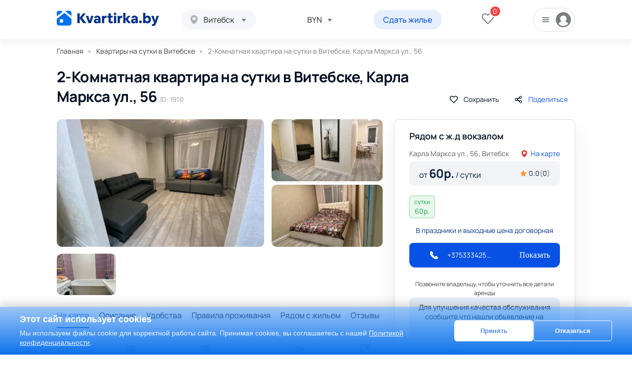

--- FILE ---
content_type: text/html; charset=utf-8
request_url: https://kvartirka.by/vitebsk/kvartiry/posutochno/id1910
body_size: 15778
content:
<!DOCTYPE html>
<html lang="ru">
<head itemscope itemtype="http://schema.org/WPHeader">
    <meta charset="UTF-8">
		<link rel="preconnect" href="https://fonts.googleapis.com/">
  	<link rel="dns-prefetch" href="https://fonts.googleapis.com/">
		<link rel="preconnect" href="https://code.jquery.com/">
  	<link rel="dns-prefetch" href="https://code.jquery.com/">

    <link type="image/x-icon" href="/favicon.ico" rel="shortcut icon">
    <link type="Image/x-icon" href="/favicon.ico" rel="icon">
				

	<title itemprop="headline">2-Комнатная квартира на сутки в  Витебске,  Карла Маркса ул., 56 — 1910 - Kvartirka.by</title>
		<meta itemprop="description" name="description" content="Сдается 2-комнатная квартира на сутки в  Витебске,  Железнодорожный район, Карла Маркса ул., 56,  — 1910 Без посредников. Проверенный хозяин. Реальные фото и отзывы.">
		<meta name="viewport" content="width=device-width, initial-scale=1">
    <link rel="preconnect" href="https://fonts.gstatic.com">
						<link rel="stylesheet" href="/template/css/googleF.css?v1.1">
		<link rel="stylesheet" href="/template/css/main.min.css?v1.1">
    <link rel="stylesheet" href="/template/css/mobile.min.css?v1.1">
	<meta property="og:title" content="2-Комнатная квартира на сутки в  Витебске,  Карла Маркса ул., 56 — 1910 - Kvartirka.by" />
    <meta property="og:type" content="website" />
    <meta property="og:url" content="" />
    <meta property="og:image" content="/favicon.ico" />
    <meta property="og:site_name" content="Kvartirka">
	    <meta property="og:description" content="Сдается 2-комнатная квартира на сутки в  Витебске,  Железнодорожный район, Карла Маркса ул., 56,  — 1910 Без посредников. Проверенный хозяин. Реальные фото и отзывы." />
	
		<link rel="stylesheet" href="/template/css/flat.css">
		<link rel="stylesheet" href="/template/css/catalog.css">
	
	<script>var lang = 'ru', catalog_page = 0;</script>
	

	<link  rel="stylesheet" href="//code.jquery.com/ui/1.12.1/themes/base/jquery-ui.css">
	<link  rel="stylesheet" href="/template/css/swiper-bundle.min.css">
	<link  rel="stylesheet" href="/template/js/fancybox/jquery.fancybox.min.css">
	<link  rel="stylesheet" href="/template/js/slick/slick.css">
	<link  rel="stylesheet" href="/template/js/slick/slick-theme.css">
	<link  rel="stylesheet" href="/template/js/select2/css/select2.min.css">

	<script type="text/javascript" src="/template/js/jquery3.1.min.js"></script>
	<script type="text/javascript" src="/template/js/jquery-ui.js"></script>
	<script src="/template/js/select2/js/select2.full.min.js"></script>

	<script type="text/javascript" src="/template/js/jquery.ui.touch-punch.min.js"></script>


</head>
<body>
	
	<div id="overlay" class="overlay">
	    <div class="spinner"></div>
			<span>Загрузка изображений</span>
	</div>
	<div class="black-scr" data-blkscr></div>
    <div class="wrap">
		<header class="header">
            <div class="container">
                <div class="header__wrap">
                    <div class="header__left">
                        <a href="https://kvartirka.by" class="logo">
                            <img src="/template/img/logo.png" alt="Logo">
                        </a>
                        <div class="header__city">
																											<select name="city" data-hcity class="header__select-city citis-js">
																<option value="20">Минск</option>
																<option value="21">Гродно</option>
																<option value="26">Гомель</option>
																<option value="24" selected>Витебск</option>
																<option value="27">Брест</option>
																<option value="23">Могилев</option>
																<option value="29">Барановичи</option>
																<option value="28">Бобруйск</option>
																<option value="30">Борисов</option>
																<option value="38">Жлобин</option>
																<option value="37">Лида</option>
																<option value="33">Мозырь</option>
																<option value="36">Молодечно</option>
																<option value="34">Новополоцк</option>
																<option value="32">Орша</option>
																<option value="31">Пинск</option>
																<option value="25">Полоцк</option>
																<option value="40">Речица</option>
																<option value="39">Светлогорск</option>
																<option value="35">Солигорск</option>
																						</select>
														                        </div>
                    </div>
                    <div class="header__right">
						                        <div class="header__val">
                            <select name="val" data-val="" class="header__select-val">
								                                <option value="1" selected>BYN</option>
                                                                <option value="3">RUB</option>
                                                                <option value="4">USD</option>
                                                            </select>
                        </div>
												<a class="btn header__btn" href="javascript:;" onclick="loginForm(0);">
							Сдать жилье						</a>
												<a href="https://kvartirka.by/wishlist" class="header__like" data-header-like>
                            <svg class="heart"><use xlink:href="/template/img/sprite.svg#fi_heart"></use></svg>
                            <span>0</span>
                        </a>
                        <div class="header__login">
							<div class="header__login-btn">
								<svg class="burger-i"><use xlink:href="/template/img/sprite.svg#burger"></use></svg>
								<svg class="user-i"><use xlink:href="/template/img/sprite.svg#user"></use></svg>
							</div>
                            <div class="header__login-menu" data-headlog>
                                <ul>
                                    <li>
																				<a href="javascript:;" onclick="loginForm(0);">Войти</a>
										                                    </li>
									<li class="large-hidden">
										<div class="btns__mob">
											<div class="mob__item">
												<span>Валюта</span>
												<div data-mobval>
													<select name="val" data-val="" class="header__select-val">
																												<option value="1" selected>BYN</option>
																												<option value="3">RUB</option>
																												<option value="4">USD</option>
																											</select>
												</div>
											</div>
										</div>
									</li>
									                                </ul>
                            </div>
                        </div>
                    </div>
                </div>
            </div>
        </header>
<div class="container">
	<div class="breadcrumbs" itemscope itemtype="http://schema.org/BreadcrumbList">
		<span itemprop="itemListElement" itemscope itemtype="http://schema.org/ListItem">
			<a itemprop="item" class="breadcrumbs__link" href="https://kvartirka.by">
				<span itemprop="name">Главная</span>
				<meta itemprop="position" content="1" />
			</a>
		</span>
		<span class="breadcrumbs__separator">
			<svg xmlns="http://www.w3.org/2000/svg" width="6" height="8" fill="none"  xmlns:v="https://vecta.io/nano"><path d="M4.745 3.01a1 1 0 0 1 0 1.536L1.974 6.855a1 1 0 0 1-1.64-.768V1.468A1 1 0 0 1 1.974.7L4.745 3.01z" fill="#c3c7cb"/></svg>
		</span>
		<span itemprop="itemListElement" itemscope itemtype="http://schema.org/ListItem">
			<a itemprop="item" class="breadcrumbs__link" href="/vitebsk/kvartiry/posutochno">
				<span itemprop="name">Квартиры на сутки в Витебске </span>
				<meta itemprop="position" content="2" />
			</a>
		</span>
		<span class="breadcrumbs__separator">
			<svg xmlns="http://www.w3.org/2000/svg" width="6" height="8" fill="none"  xmlns:v="https://vecta.io/nano"><path d="M4.745 3.01a1 1 0 0 1 0 1.536L1.974 6.855a1 1 0 0 1-1.64-.768V1.468A1 1 0 0 1 1.974.7L4.745 3.01z" fill="#c3c7cb"/></svg>
		</span>
		<span itemprop="itemListElement" itemscope itemtype="http://schema.org/ListItem">
		<span itemprop="item">
			<span class="breadcrumbs__current" itemprop="name">2-Комнатная квартира на сутки в  Витебске,  Карла Маркса ул., 56  </span>
			<meta itemprop="position" content="3" />
		</span>
		</span>
	</div>
</div>
<section class="flat" data-object="1910">
	<div class="container">
		<div class="flat__top">
			<h1 class="title-l">2-Комнатная квартира на сутки в  Витебске,  Карла Маркса ул., 56   <span style="font-size: 14px; color:#c1baba;">ID: 1910</span></h1>
			<div class="flat__btns">
				<div class="flat__btn" data-cardlike="1910" data-active="0">
					<svg xmlns="http://www.w3.org/2000/svg" width="20" height="20" fill="none" xmlns:v="https://vecta.io/nano"><path d="M16.343 4.512c-.367-.374-.802-.67-1.281-.872s-.992-.306-1.511-.306-1.032.104-1.511.306a3.94 3.94 0 0 0-1.281.872L10 5.287l-.761-.775a3.91 3.91 0 0 0-2.791-1.178 3.91 3.91 0 0 0-2.791 1.178C2.916 5.267 2.5 6.29 2.5 7.357s.416 2.09 1.156 2.845l.761.775L10 16.667l5.583-5.69.761-.775a4.03 4.03 0 0 0 .856-1.305 4.09 4.09 0 0 0 0-3.079 4.03 4.03 0 0 0-.856-1.305h0z" stroke="#020e20" stroke-width="1.5" stroke-linejoin="round"/></svg>
					Сохранить				</div>
				<a data-fancybox data-src="#sendlink" href="javascript:;" class="flat__btn">
					<svg xmlns="http://www.w3.org/2000/svg" xmlns:xlink="http://www.w3.org/1999/xlink" width="20" height="20" fill="none" xmlns:v="https://vecta.io/nano"><style><![CDATA[.B{stroke:#020e20}.C{stroke:#020e20}.D{stroke:#020e20}]]></style><g stroke-width="1.5" stroke-linecap="round" stroke-linejoin="round"><use xlink:href="#B" class="B"/><use xlink:href="#B" class="C"/><use xlink:href="#B" class="D"/><use xlink:href="#B" x="8.889" y="-4.444" class="B"/><use xlink:href="#B" x="8.889" y="-4.444" class="C"/><use xlink:href="#B" x="8.889" y="-4.444" class="D"/><use xlink:href="#B" x="8.889" y="4.445" class="B"/><use xlink:href="#B" x="8.889" y="4.445" class="C"/><use xlink:href="#B" x="8.889" y="4.445" class="D"/><path d="M7.533 9.008l4.933-2.467" class="B"/><path d="M7.533 9.008l4.933-2.467" class="C"/><path d="M7.533 9.008l4.933-2.467" class="D"/><path d="M7.533 10.992l4.933 2.467" class="B"/><path d="M7.533 10.992l4.933 2.467" class="C"/><path d="M7.533 10.992l4.933 2.467" class="D"/></g><defs ><path id="B" d="M7.127 8.428c.868.868.868 2.275 0 3.143s-2.275.868-3.143 0-.868-2.275 0-3.143 2.275-.868 3.143 0"/></defs></svg>
					Поделиться				</a>
			</div>
		</div>
		<div class="flat__wrap" data-flatwrap>
			<div class="flat__left" data-flatcont>
				<div class="flat__imgs" data-flatimg>
					<a href="/uploads/cache_webp/images/users/1433/1910/1433_654e0f120b424-0x0-wm.webp" data-fancybox="images" data-gallery class="flat__img flat__first">
						<img src="/uploads/cache_webp/images/users/1433/1910/1433_654e0f120b424-730x482-wm.webp" title="2-Комнатная квартира на сутки в  Витебске,  Карла Маркса ул., 56   изображение 1 - kvartirka.by" alt="2-Комнатная квартира на сутки в  Витебске,  Карла Маркса ул., 56    изображение 1 - kvartirka.by">
					</a>
										<a href="/uploads/cache_webp/images/users/1433/1910/1433_654e0f11be932-0x0-wm.webp" data-fancybox="images" data-gallery class="flat__img flat__second">
						<img src="/uploads/cache_webp/images/users/1433/1910/1433_654e0f11be932-730x482-wm.webp" title="2-Комнатная квартира на сутки в  Витебске,  Карла Маркса ул., 56   изображение 2 - kvartirka.by" alt="2-Комнатная квартира на сутки в  Витебске,  Карла Маркса ул., 56    изображение 2 - kvartirka.by">
					</a>
					<a href="/uploads/cache_webp/images/users/1433/1910/1433_654e0f119c8b6-0x0-wm.webp" data-fancybox="images" data-gallery class="flat__img flat__img flat__third">
						<img src="/uploads/cache_webp/images/users/1433/1910/1433_654e0f119c8b6-730x482-wm.webp" title="2-Комнатная квартира на сутки в  Витебске,  Карла Маркса ул., 56   изображение 3 - kvartirka.by" alt="2-Комнатная квартира на сутки в  Витебске,  Карла Маркса ул., 56   изображение 3 - kvartirka.by">
					</a>
															<a href="/uploads/cache_webp/images/users/1433/1910/1433_654e0f117deb0-0x0-wm.webp" data-fancybox="images" data-gallery class="flat__img flat__4">
                       <img src="/uploads/cache_webp/images/users/1433/1910/1433_654e0f117deb0-730x482-wm.webp" title="2-Комнатная квартира на сутки в  Витебске,  Карла Маркса ул., 56   изображение 4 - kvartirka.by" alt="2-Комнатная квартира на сутки в  Витебске,  Карла Маркса ул., 56    изображение 4 - kvartirka.by">
					                       </a>
									</div>
				<div class="flat__nav-wrap">
					<div class="flat__nav" data-flatnav>
						<ul>
							<li class="active"><a href="#map">На карте</a></li>
							<li><a href="#desc">Описание</a></li>
														<li><a href="#udobstva">Удобства</a></li>
																					<li><a href="#rules">Правила проживания</a></li>
																					<li><a href="#near">Рядом с жильем</a></li>
														<li><a href="#reviews">Отзывы</a></li>
						</ul>
					</div>
				</div>
				<div class="flat__flexwrap">
					<div class="flat__about-wrap">
						<div class="flat__about-item">
							<svg class="flat-iconsabout"><use xlink:href="/template/img/sprite.svg#room"></use></svg>
							<span>2</span>Комнат						</div>
						<div class="flat__about-item">
							<svg class="flat-iconsabout"><use xlink:href="/template/img/sprite.svg#bed"></use></svg>
							<span>3</span>Кроватей						</div>
												<div class="flat__about-item">
							<svg class="flat-iconsabout"><use xlink:href="/template/img/sprite.svg#bedrooms"></use></svg>
							<span>2+2+2</span>Спальных мест						</div>
												<div class="flat__about-item">
							<svg class="flat-iconsabout"><use xlink:href="/template/img/sprite.svg#users"></use></svg>
							<span>6</span>Гостей						</div>
						<div class="flat__about-item">
							<svg class="flat-iconsabout"><use xlink:href="/template/img/sprite.svg#size"></use></svg>
							<span>50 м<sup>2</sup></span>Общая						</div>
																	</div>
					<div class="flat__map" id="map">
						<h3 class="title-m">На карте</h3>
						<p>Карла Маркса ул., 56, Витебск</p>
						<div class="flat__map_map" id="flat-map"></div>
					</div>
				</div>
				<div class="flat__descr flat__sect" id="desc">
					<h3 class="title-m">Описание</h3>
					<div class="text small">
						<p>Квартира с новым ремонтом рядом с ж.д вокзалом . Большая 2-ух спальня кровать 2 на 2 метра . 3 раздельных спальных места 2+2+2 . Документы командировочным.Viber WhatsApp. На выходных дороже</p>
					</div>
					<button class="flat__more" data-flatmore>Читать дальше</button>
				</div>
				<div class="flat__udob flat__sect" id="about-house">
					<h3 class="title-m">Описание дома</h3>
					<div class="flat__udob-wrap" data-about-house>
						<div class="flat__udob-itemwrap">
							<ul>
															<li>Кирпичный дом</li>
																						<li>Есть балкон</li>
																																				<li>Этаж: 2</li>
																						<li>Этажей: 2</li>
														</ul>
						</div>
					</div>
				</div>
								<div class="flat__udob flat__sect" id="udobstva">
					<h3 class="title-m">Удобства</h3>
					<div class="flat__udob-wrap" data-udobstva>
												<div class="flat__udob-itemwrap">
							<div class="flat__udob-itemtitle">На кухне</div>
							<ul>
																								<li>Холодильник</li>
																<li>Газовая плита</li>
																<li>Электрочайник</li>
																<li>Микроволновая печь</li>
																<li>Столовые приборы</li>
																<li>Посуда и принадлежности</li>
																<li>Духовка</li>
																<li>Ортопедическая кровать</li>
															</ul>
						</div>
												<div class="flat__udob-itemwrap">
							<div class="flat__udob-itemtitle">В ванной</div>
							<ul>
																<li>Совмещенный санузел</li>
																								<li>Ванна</li>
																<li>Туалетные принадлежности</li>
															</ul>
						</div>
												<div class="flat__udob-itemwrap">
							<div class="flat__udob-itemtitle">Развлечения и мультимедиа</div>
							<ul>
																								<li>Телевизор</li>
																<li>Кабельное ТВ</li>
																<li>WiFi</li>
															</ul>
						</div>
												<div class="flat__udob-itemwrap">
							<div class="flat__udob-itemtitle">Безопасность</div>
							<ul>
																								<li>Домофон</li>
															</ul>
						</div>
												<div class="flat__udob-itemwrap">
							<div class="flat__udob-itemtitle">Стирка и белье</div>
							<ul>
																								<li>Утюг</li>
																<li>Сменное постельное белье</li>
																<li>Стиральная машина</li>
															</ul>
						</div>
																		<div class="flat__udob-itemwrap">
							<div class="flat__udob-itemtitle">Удобства снаружи</div>
							<ul>
																																								<li>Открытая парковка</li>
																								<li>Видеонаблюдение</li>
																															</ul>
						</div>
											</div>
					<button class="flat__more" data-udobshow>
						Показать все						<svg xmlns="http://www.w3.org/2000/svg" width="10" height="6" fill="none" stroke-width="2" stroke-linecap="round" stroke-linejoin="round">
							<path d="M1.444 1L5 4.556 8.555 1" stroke="#0752e4"/><path d="M1.444 1L5 4.556 8.555 1" stroke="#225ffb"/><path d="M1.444 1L5 4.556 8.555 1" stroke="#0a71eb"/>
						</svg>
					</button>
				</div>
												<div class="flat__rules flat__sect" id="rules">
					<h3 class="title-m">Правила проживания</h3>
					<ul class="flat__rules-wrap">
												<li class="flat__rules-item">
							<svg class="rules-i"><use xlink:href="/template/img/sprite.svg#clock"></use></svg>
							Заезд: 14:00						</li>
																		<li class="flat__rules-item">
							<svg class="rules-i"><use xlink:href="/template/img/sprite.svg#clock"></use></svg>
							Отъезд: 13:00						</li>
																		<li class="flat__rules-item">
							<img class="rules-i" src="">
							Круглосуточное заселение						</li>
												<li class="flat__rules-item">
							<img class="rules-i" src="">
							Отчетные документы						</li>
												<li class="flat__rules-item">
							<img class="rules-i" src="">
							Курение запрещено						</li>
												<li class="flat__rules-item">
							<img class="rules-i" src="">
							Можно с детьми						</li>
											</ul>
				</div>
								<div class="flat__rules flat__sect">
					<h3 class="title-m">Способы оплаты</h3>
					<ul class="flat__rules-wrap">
												<li class="flat__rules-item">
							 <svg class="rules-i"><use xlink:href="/template/img/sprite.svg#nal"></use></svg>
							 Оплата наличными						</li>
																							</ul>
				</div>
												<div class="flat__near flat__sect" id="near">
					<h3 class="title-m">Рядом с жильем</h3>
					<ul class="first_three">
												<li>Автовокзал - 1.81 км</li>
																	<li>Железнодорожный вокзал - 1.6 км</li>
																	<li>Костел Святой Варвары - 1.96 км</li>
																</ul>
					<a class="other_land_but">Показать еще</a>
					<ul class="other_land">
																										</ul>
				</div>
								<div class="flat__review" id="reviews">
					<h3 class="title-m">Отзывы</h3>
					<div class="flat__review-card">
						<div class="flat__review-l">
							<span class="flat__review-rate">0.0</span>
														<div class="stars">
															<div class="rating__star">
									<span style="width:0%;"><svg class="star-i"><use xlink:href="/template/img/sprite.svg#star"></use></svg></span>
								</div>
															<div class="rating__star">
									<span style="width:0%;"><svg class="star-i"><use xlink:href="/template/img/sprite.svg#star"></use></svg></span>
								</div>
															<div class="rating__star">
									<span style="width:0%;"><svg class="star-i"><use xlink:href="/template/img/sprite.svg#star"></use></svg></span>
								</div>
															<div class="rating__star">
									<span style="width:0%;"><svg class="star-i"><use xlink:href="/template/img/sprite.svg#star"></use></svg></span>
								</div>
															<div class="rating__star">
									<span style="width:0%;"><svg class="star-i"><use xlink:href="/template/img/sprite.svg#star"></use></svg></span>
								</div>
														</div>
							<div class="flat__review-count">Всего отзывов: <span>0</span></div>
						</div>
						<a data-getrev href="#getrev" class="flat__udob-all flat__review-btn">Оставить отзыв</a>
					</div>
									</div>
			</div>
			<div class="flat__right" data-flatcardr>
				<div class="flat__right-card" data-flatside>
					<span class="catalog__card-link">Рядом с ж.д вокзалом</span>
					<div class="catalog__card-mid">
						<span class="catalog__adress flat__adress">
							Карла Маркса ул., 56, Витебск						</span>
						<a href="#map" data-anchor>
							<svg class="point-cat"><use xlink:href="/template/img/sprite.svg#point-cat"></use></svg>На карте						</a>
					</div>
										<div class="flat__right-bg">
						<div class="flat__price">
						от <strong><span>60</span>р.</strong> / сутки						</div>
						<span class="catalog__card-rate flat__card-rate">
							<svg class="rate-full"><use xlink:href="/template/img/sprite.svg#rate-full"></use></svg>
							<span>0.0</span> <span class="flat__rate-count">(<span>0</span>)</span>
						</span>
					</div>
					<div class="flat__right-prices">
						<div class="flat__right-price green">
							сутки<span><span>60</span>р.</span>
						</div>
																													</div>
										<span class="flat__right-txt">В праздники и выходные цена договорная</span>
															<div class="catalog__card-bottom">
						<div class="catalog__card-contacts full">
							<svg class="wh24"><use xlink:href="/template/img/sprite.svg#wphone"></use></svg>
							<a href="tel:+375333425214" class="catalog__card-phone" >+375333425214</a>
							<a href="javascript:;" data-showphones class="catalog__card-more" onclick="addHit(1910, 1);">Показать</a>
						</div>
						<div class="catalog__card-phones">
							<div class="catalog__card-phoneswrap">

																<span class="white-txt">Дмитрий</span>
								<a href="tel:+375333425214" class="catalog__card-phone">
									+375333425214								</a>
																							</div>
							<div class="catalog__card-socwrap">
																<a target="+_blank" href="https://api.whatsapp.com/send?phone=375333425214" class="catalog__card-socitem">
									<svg class="catalog-wa"><use xlink:href="/template/img/sprite.svg#wa"></use></svg>
								</a>
																								<a target="+_blank" href="viber://chat?number=%2B375333425214" class="catalog__card-socitem">
									<svg class="catalog-vb"><use xlink:href="/template/img/sprite.svg#vb"></use></svg>
								</a>
																							</div>
						</div>
						<div class="catalog__card-contacts catalog__card-contactsmob" data-buttoncont>
							<a data-fancybox data-src="#contacts" href="javascript:;" class="catalog__card-more" onclick="addHit(1910, 1);">Показать контакты</a>
						</div>
					</div>
					<div class="legal_credits">
											</div>
					<span class="flat__right-about">Позвоните владельцу, чтобы уточнить все детали аренды</span>
					<div class="for__recomend" style="font-size: 14px;">
						Для улучшения качества обслуживания сообщите что нашли объявление на <b>kvartirka.by</b>.
					</div>
										<a data-zayavkaopen href="#zayavka" class="catalog__book">
						<svg width='18' height='17'><use xlink:href="/template/img/sprite.svg#convers"></use></svg>
						Сделать заявку					</a>
				</div>
			</div>
		</div>
	</div>
</section>
<section class="flat-more">
	<div class="container">
		<h3 class="title-m">Еще квартиры этого хозяина</h3>
		<div class="catalog__cards-wrap" data-moreflats>
						<div class="catalog__card-wrap">
				<div class="catalog__card" id="o3007">
	<div>
		<div class="catalog__card-img">
									<span class="catalog__card-like" data-cardlike="3007">
				<svg xmlns="http://www.w3.org/2000/svg" width="16" height="16" fill="none" xmlns:v="https://vecta.io/nano"><path d="M13.075 3.61c-.293-.299-.641-.536-1.024-.698s-.794-.245-1.209-.245-.825.083-1.209.245-.731.399-1.025.698L8 4.23l-.609-.62a3.13 3.13 0 0 0-2.233-.943 3.13 3.13 0 0 0-2.233.943A3.25 3.25 0 0 0 2 5.886a3.25 3.25 0 0 0 .925 2.276l.609.62L8 13.333l4.466-4.552.608-.62c.293-.299.526-.654.685-1.044a3.27 3.27 0 0 0 0-2.463c-.159-.391-.391-.745-.685-1.044h0z" stroke="#fff" stroke-width="1.5" stroke-linejoin="round"/></svg>
			</span>
			<span class="catalog__card-rate" itemprop="aggregateRating" itemscope itemtype="https://schema.org/AggregateRating">
				<svg class="rate-full"><use xlink:href="/template/img/sprite.svg#rate-full"></use></svg>
				<span itemprop="ratingValue">5</span> (<span itemprop="reviewCount">1</span>)
			</span>
						<div class="pos-r" >
				<div class="swiper" id="3007">
				  <!-- Additional required wrapper -->
				  <div class="swiper-wrapper">
				    <!-- Slides -->
												<div class="swiper-slide">
							<a target="_blank" href="/vitebsk/kvartiry/posutochno/id3007"><img title="Квартира на сутки - kvartirka.by" alt="Квартира на сутки - kvartirka.by" itemprop="image" style="width: 100%!important; border-radius: 12px 12px 0px 0px!important;" src="/uploads/cache_webp/images/users/1433/3007/1433_673758bc38023-510x378.webp" alt="" /></a>
						</div>
												<div class="swiper-slide">
							<a target="_blank" href="/vitebsk/kvartiry/posutochno/id3007"><img title="Квартира на сутки - kvartirka.by" alt="Квартира на сутки - kvartirka.by" itemprop="image" style="width: 100%!important; border-radius: 12px 12px 0px 0px!important;" src="/uploads/cache_webp/images/users/1433/3007/1433_673758bc695e6-510x378.webp" alt="" /></a>
						</div>
												<div class="swiper-slide">
							<a target="_blank" href="/vitebsk/kvartiry/posutochno/id3007"><img title="Квартира на сутки - kvartirka.by" alt="Квартира на сутки - kvartirka.by" itemprop="image" style="width: 100%!important; border-radius: 12px 12px 0px 0px!important;" src="/uploads/cache_webp/images/users/1433/3007/1433_673758bc7e439-510x378.webp" alt="" /></a>
						</div>
												<div class="swiper-slide">
							<a target="_blank" href="/vitebsk/kvartiry/posutochno/id3007"><img title="Квартира на сутки - kvartirka.by" alt="Квартира на сутки - kvartirka.by" itemprop="image" style="width: 100%!important; border-radius: 12px 12px 0px 0px!important;" src="/uploads/cache_webp/images/users/1433/3007/1433_673758bccc0c3-510x378.webp" alt="" /></a>
						</div>
												<div class="swiper-slide">
							<a target="_blank" href="/vitebsk/kvartiry/posutochno/id3007"><img title="Квартира на сутки - kvartirka.by" alt="Квартира на сутки - kvartirka.by" itemprop="image" style="width: 100%!important; border-radius: 12px 12px 0px 0px!important;" src="/uploads/cache_webp/images/users/1433/3007/1433_673758bce599f-510x378.webp" alt="" /></a>
						</div>
												<div class="swiper-slide">
							<a target="_blank" href="/vitebsk/kvartiry/posutochno/id3007"><img title="Квартира на сутки - kvartirka.by" alt="Квартира на сутки - kvartirka.by" itemprop="image" style="width: 100%!important; border-radius: 12px 12px 0px 0px!important;" src="/uploads/cache_webp/images/users/1433/3007/1433_673758bcf3433-510x378.webp" alt="" /></a>
						</div>
						
				  </div>

				  <div class="swiper-pagination"></div>


				  <div class="swiper-button-prev"></div>
				  <div class="swiper-button-next"></div>
				</div>
				<!-- <a href="/vitebsk/kvartiry/posutochno/id3007" class="pa"></a> -->
			</div>
					</div>
		<div class="catalog__card-txt">
			<div class="catalog__card-top">
								<div class="catalog__card-price" itemscope itemprop="offers" itemtype="http://schema.org/Offer"><span><span>50</span>р.</span><meta itemprop="price" content="50"><meta itemprop="priceCurrency" content="BYN"></div>
				<div class="catalog__card-rooms">
					<svg class="room"><use xlink:href="/template/img/sprite.svg#room"></use></svg>
										<span>1</span>-комн.									</div>
				<div class="catalog__card-peop">
					<svg class="users"><use xlink:href="/template/img/sprite.svg#users"></use></svg><span>4</span> гостя				</div>
			</div>
			<div class="catalog__card-mid">
				<a  target="_blank"  itemprop="url" href="/vitebsk/kvartiry/posutochno/id3007" class="catalog__adress">Титова ул., 12</a>
								<a href="javascript:;" onclick="showObjectMap([55.198422, 30.182082], '/vitebsk/kvartiry/posutochno/id3007');">
					<svg class="point-cat"><use xlink:href="/template/img/sprite.svg#point-cat"></use></svg>На карте				</a>
							</div>
						<span class="catalog__card-link" itemprop="name">Квартира на сутки</span>
		</div>
	</div>
	<div class="catalog__card-bottom mobile-hide">
		<div class="catalog__card-contacts">
						<div class="name_card">
				Дмитрий			</div>
			<div class="break"></div>
									<a href="tel:+375333425214" class="catalog__card-phone">
				+375333425214			</a>
									<div class="catalog__card-socwrap">
												<a href="viber://chat?number=%2B375333425214" class="catalog__card-socitem">
					<svg class="catalog-vb"><use xlink:href="/template/img/sprite.svg#vb"></use></svg>
				</a>
												<a href="https://api.whatsapp.com/send?phone=375333425214" class="catalog__card-socitem">
					<svg class="catalog-wa"><use xlink:href="/template/img/sprite.svg#wa"></use></svg>
				</a>
							</div>
					</div>
		<div class="catalog__card-hidedesc" data-hide onclick="addHit(3007, 1);">
			Показать контакты
		</div>
	</div>
	<div class="catalog__card-bottom large-hidden">
		<a data-fancybox data-src="#contacts_3007" href="javascript:;" class="catalog__card-hide">Показать контакты</a>
		<div class="flat__contact" id="contacts_3007">
			<div class="flat__close" data-fancybox-close>
				<svg class="wh24"><use xlink:href="/template/img/sprite.svg#cross"></use></svg>
			</div>
			<div class="flat__contact-top">
				<div class="flat__contact-adress">Титова ул., 12</div>
				<div class="flat__contact-name">Дмитрий</div>
			</div>
						<a href="tel:+375333425214" class="flat__contact-btn" onclick="addHit(3007, 1);">
				<svg class="wh24"><use xlink:href="/template/img/sprite.svg#phone"></use></svg>
				+375333425214			</a>
									<div class="for__recomend">
				Для улучшения качества обслуживания скажите что нашли объявление на <b>kvartirka.by</b>.
			</div>
						<span class="flat__contact-title">Написать сообщение</span>
			<div class="flat__contact-socwrap">

	
	<a href="https://api.whatsapp.com/send?phone=375333425214" class="flat__contact-soc flat__contact-wats">

		<svg width="20" height="20"><use xlink:href="/template/img/sprite.svg#whatsapp"></use></svg>

	</a>

	
	
	<a href="viber://chat?number=%2B375333425214" class="flat__contact-soc flat__contact-vib">

		<svg width="21" height="21"><use xlink:href="/template/img/sprite.svg#viber"></use></svg>

	</a>

	
	
</div>
        </div>
	</div>
</div>
			</div>
					</div>
	</div>
</section>
<div class="zayavka getrev" id="getrev" style="display: none">
	<div class="close" data-fancybox-close>
		<svg class="cross"><use xlink:href="/template/img/sprite.svg#cross"></use></svg>
	</div>
	<div class="login__popup-tabs">
		<div class="login__popup-tab">Оставить отзыв</div>
	</div>
	<form class="getrev__form" data-review>
		<div class="zayavka__form-wrap">
			<div class="zayavka__form-inpwrap">
	<div class="zayavka__form-title">Имя *</div>
		<input type="text" name="form[name]" value="" 
			required placeholder="Введите Ваше имя" class="zayavka__form-input">    
	</div>
</div>
<div class="zayavka__form-wrap">
	<div class="zayavka__form-inpwrap">
		<div class="zayavka__form-title">Контактная информация</div>
		<input type="text" name="form[contact_info]" value="" class="zayavka__form-input">    
		<span class="zayavka__comment">На сайте отображаться не будет</span>
	</div>
</div>
<div class="zayavka__form-wrap">
	<div class="zayavka__form-inpwrap">
		<div class="zayavka__form-title">Отзыв *</div>
		<textarea name="form[comment]" required placeholder="Введите отзыв" 
			class="zayavka__form-input zayavka__form-textarea"></textarea>
	</div>
</div>
<div class="zayavka__form-wrap getrev__otz">
	<div class="zayavka__form-title">Оценить *</div>
	<div id="rating" data-rating-group>
			<input type="radio" name="form[rating]" value="5" id="rating_5">
		<label for="rating_5" title="5" class="rating__star"></label>
			<input type="radio" name="form[rating]" value="4" id="rating_4">
		<label for="rating_4" title="4" class="rating__star"></label>
			<input type="radio" name="form[rating]" value="3" id="rating_3">
		<label for="rating_3" title="3" class="rating__star"></label>
			<input type="radio" name="form[rating]" value="2" id="rating_2">
		<label for="rating_2" title="2" class="rating__star"></label>
			<input type="radio" name="form[rating]" value="1" id="rating_1">
		<label for="rating_1" title="1" class="rating__star"></label>
		
</div></div>			<input type="hidden" name="form[lang]" value="ru">
			<input type="hidden" name="form[object_id]" value="1910">
			<input type="hidden" name="form[title]" value="2-Комнатная квартира на сутки в  Витебске,  Карла Маркса ул., 56  ">
			<input type="hidden" name="cdc19c1e56a6367f48a8dd03b7d8600f" value="1">
			<div style="display: flex;  margin-bottom: 10px;  gap: 10px;  align-items: center;  font-size: 14px;">
				<input type="checkbox" id="req" required>
				<label for="req">Я даю <a href="/processing">Согласие на обработку персональных данных</a> и принимаю условия <a href="/policy">политики конфиденциальности</a></label>
			</div>
            <button type="button" class="catalog__card-contacts" data-submit-review>Отправить</button>
            <p class="getrev__text">Убедительная просьба: если ваш отзыв содержит претензию к качеству сервиса владельца жилья , пожалуйста, укажите телефон, чтобы мы могли уточнить обстоятельства . Мы гарантируем конфиденциальность ваших личных данных: они будут использованы только для связи с вами и не будут отображаться на сайте. Отрицательные отзывы без телефона не публикуются в силу невозможности проверки их достоверности. Благодарим за понимание.</p>
            <p class="getrev__text">Отзывы рассмативаются и публикуются в течение до 30 календарных дней с момента получения от адресата. Так же, при рассмотрении отзывов и выявлении подозрительного обращения во избежание распространения ложной информации об услугах арендодателя, администратор вправе запросить данные от пользователя , подтверждающие факт аренды квартиры/усадьбы с сайта:  www.kvartirka.by</p>
        </form>
    </div>
<div class="sendlink" id="sendlink" style="display: none">
	<div class="close" data-fancybox-close>
		<svg class="cross"><use xlink:href="/template/img/sprite.svg#cross"></use></svg>
	</div>
	<div class="sendlink-title">Поделиться</div>
	<div class="flat__contact-socwrap">
		<a href="https://vk.com/share.php?url=https://kvartirka.by/vitebsk/kvartiry/posutochno/id1910&title=2-Комнатная квартира на сутки в  Витебске,  Карла Маркса ул., 56  " class="flat__contact-soc flat__contact-vk" target="_blank">
	<svg width='18' height='11'><use xlink:href="/template/img/sprite.svg#vk"></use></svg>
</a>
<a href="https://www.facebook.com/sharer/sharer.php?u=https://kvartirka.by/vitebsk/kvartiry/posutochno/id1910" class="flat__contact-soc flat__contact-fb" target="_blank">
	<svg width='10' height='19'><use xlink:href="/template/img/sprite.svg#fb"></use></svg>
</a>
<!--
<a href="https://twitter.com/intent/tweet?url=https://kvartirka.by/vitebsk/kvartiry/posutochno/id1910&text=2-Комнатная квартира на сутки в  Витебске,  Карла Маркса ул., 56  " class="flat__contact-soc flat__contact-tw" target="_blank">
	<svg width='19' height='15'><use xlink:href="/template/img/sprite.svg#tw"></use></svg>
</a>
-->
<a href="https://connect.ok.ru/offer?url=https://kvartirka.by/vitebsk/kvartiry/posutochno/id1910&title=2-Комнатная квартира на сутки в  Витебске,  Карла Маркса ул., 56  " class="flat__contact-soc flat__contact-ok" target="_blank">
	<svg width='11' height='18'><use xlink:href="/template/img/sprite.svg#ok"></use></svg>
</a>
<a href="https://web.whatsapp.com/send?text=https://kvartirka.by/vitebsk/kvartiry/posutochno/id1910" class="flat__contact-soc flat__contact-wats">
	<svg width='19' height='19'><use xlink:href="/template/img/sprite.svg#whatsapp"></use></svg>
</a>
<a href="https://t.me/share/url?url=https://kvartirka.by/vitebsk/kvartiry/posutochno/id1910&text=2-Комнатная квартира на сутки в  Витебске,  Карла Маркса ул., 56  " class="flat__contact-soc flat__contact-tg">
	<svg width='18' height='15'><use xlink:href="/template/img/sprite.svg#telegram"></use></svg>
</a>	</div>
	<div class="sendlink-wrap">
		<div class="zayavka__form-inpwrap">
			<div class="zayavka__form-title">Копировать ссылку</div>
			<div class="sendlink-inputwrap">
				<input type="text" name="linkname" value="https://kvartirka.by/vitebsk/kvartiry/posutochno/id1910" class="zayavka__form-input">
				<a href="javascript:;" class="sendlink-btn" data-sendlink>
					<svg width='16' height='16'><use xlink:href="/template/img/sprite.svg#copy"></use></svg>
					Скопировать				</a>
			</div>
		</div>
	</div>
</div>
<div class="zayavka" id="zayavka" style="display: none">
	<div class="close" data-fancybox-close>
		<svg class="cross"><use xlink:href="/template/img/sprite.svg#cross"></use></svg>
	</div>
	<div class="login__popup-tabs">
		<div class="login__popup-tab">Забронировать квартиру</div>
	</div>
	<div class="zayavka__wrap">
		<form class="zayavka__form" data-request-form>
			<div class="inner" data-book-form>			<div class="zayavka__form-wrap">
				<div class="zayavka__form-inpwrap">
					<div class="zayavka__form-title">Имя *</div>
					<input type="text" required name="form[bookname]" value="" 
						placeholder="Введите Ваше имя" class="zayavka__form-input">    
				</div>
			</div>
			<div class="zayavka__form-wrap">
				<div class="zayavka__form-inpwrap zayavka__form-inpwrapsec">
					<div class="zayavka__form-title">Телефон *</div>
					<input type="tel" required name="form[booktel]" value="" placeholder="+375" class="zayavka__form-input">    
				</div>
				<div class="zayavka__form-inpwrap zayavka__form-inpwrapsec">
					<div class="zayavka__form-title">E-mail</div>
					<input type="email" name="form[bookmail]" value="" placeholder="djohnson@gmail.com" class="zayavka__form-input">    
				</div>
			</div>
			<div class="zayavka__form-wrap">
				<div class="zayavka__form-inpwrap zayavka__form-inpwraptrd">
					<div class="zayavka__form-title">Количество человек</div>
					<div class="input__main-numb">
						<button type="button" class="quantity-arrow quantity-arrow-minus" data-number="-" data-limit="2">
							<svg xmlns="http://www.w3.org/2000/svg" width="12" height="2" fill="none"><path d="M1.334 1h9.333" stroke="#777d82" stroke-width="1.5" stroke-linecap="round" stroke-linejoin="round"/></svg>
						</button>
						<input type="number" name="form[bookguests]" data-guest value="2" required class="main__inp-guest">
						<button type="button" class="quantity-arrow quantity-arrow-plus" data-number="+" data-limit="10">
							<svg xmlns="http://www.w3.org/2000/svg" width="16" height="16" fill="none"  stroke-width="1.5" stroke-linecap="round" stroke-linejoin="round"><path d="M8 3.333v9.333" stroke="#777d82"/><path d="M8 3.333v9.333" stroke="#777d82"/><path d="M3.334 8h9.333" stroke="#777d82"/><path d="M3.334 8h9.333" stroke="#777d82"/></svg>
						</button>
					</div>
				</div>
				<div class="zayavka__form-inpwrap zayavka__form-inpwraptrd">
					<div class="zayavka__form-title">Дата заезда</div>
					<div class="zayavka__form-date">
						<input type="text" name="form[bookin]" value="" class="zayavka__form-input" data-bookin>
					</div>
				</div>
				<div class="zayavka__form-inpwrap zayavka__form-inpwraptrd">
					<div class="zayavka__form-title">Дата выезда</div>
					<div class="zayavka__form-date">
						<input type="text" name="form[bookout]" value="" class="zayavka__form-input" data-bookin>
					</div>
				</div>
			</div>
			<div class="zayavka__form-wrap">
				<div class="zayavka__form-inpwrap">
					<div class="zayavka__form-title">Дополнительно</div>
					<textarea name="form[booktxt]" placeholder="Дополнительно" 
						class="zayavka__form-input zayavka__form-textarea"></textarea>
				</div>
			</div></div>
			<input type="hidden" name="cdc19c1e56a6367f48a8dd03b7d8600f" value="1">
			<input type="hidden" name="email" value="Orel34@mail.ru">
			<input type="hidden" name="item_id" value="1910">
			<input type="hidden" name="address" value="Витебск, Карла Маркса ул., 56">
			<button type="button" class="catalog__card-contacts" data-submit-request>Отправить заявку</button>
		</form>
		<div class="zayavka__right">
			<div class="zayavka__img">
				<img src="/uploads/cache_webp/images/users/1433/1910/1433_654e0f120b424-160x120-wm.webp" alt="">
			</div>
			<div class="zayavka__right-wrap">
				<div class="zayavka__adress"> Карла Маркса ул., 56, Витебск</div>
				<span class="zayavka__price"><span>60</span>р.</span>
			</div>
		</div>
	</div>
</div>
<div class="flat__contact" id="contacts">
	<div class="flat__close" data-fancybox-close>
		<svg class="wh24"><use xlink:href="/template/img/sprite.svg#cross"></use></svg>
	</div>
	<div class="flat__contact-top">
		<div class="flat__contact-adress">Карла Маркса ул., 56, Витебск</div>
				<div class="flat__contact-name">Дмитрий</div>
			</div>
						<a href="tel:+375333425214" class="flat__contact-btn" >
				<svg class="wh24"><use xlink:href="/template/img/sprite.svg#phone"></use></svg>
				+375333425214			</a>
									<div class="for__recomend">
				Для улучшения качества обслуживания сообщите что нашли объявление на <b>kvartirka.by</b>.
			</div>
						<span class="flat__contact-title">Написать сообщение</span>
			<div class="flat__contact-socwrap">

	
	<a href="https://api.whatsapp.com/send?phone=375333425214" class="flat__contact-soc flat__contact-wats">

		<svg width="20" height="20"><use xlink:href="/template/img/sprite.svg#whatsapp"></use></svg>

	</a>

	
	
	<a href="viber://chat?number=%2B375333425214" class="flat__contact-soc flat__contact-vib">

		<svg width="21" height="21"><use xlink:href="/template/img/sprite.svg#viber"></use></svg>

	</a>

	
	
</div>
        </div>
	</div>
</div>
<script type="application/ld+json">
	 {
		 "@context": "https://schema.org/",
		 "@type": "Product",
		 "name": "2-Комнатная квартира на сутки в  Витебске,  Карла Маркса ул., 56  ",
		 "image": "/uploads/cache_webp/images/users/1433/1910/1433_654e0f120b424-730x482-wm.webp",
		 "description": "Квартира с новым ремонтом рядом с ж.д вокзалом . Большая 2-ух спальня кровать 2 на 2 метра . 3 раздельных спальных места 2+2+2 . Документы командировочным.Viber WhatsApp. На выходных дороже",
		 "aggregateRating": {
			 "@type": "AggregateRating",
			 "ratingValue": "4.8",
			 "reviewCount": "12"
		 },
		 "offers": {
			 "@type": "Offer",
			 			 "url": "https://kvartirka.by/vitebsk/kvartiry/posutochno/id1910",
			 "priceCurrency": "BYN",
			 "price": "60.00",
			 "itemCondition": "https://schema.org/UsedCondition",
			 "availability": "https://schema.org/InStock"
		 }
	 }
	 </script>


<footer class="footer">
    <div class="footer__top">
        <div class="container">
            <div class="footer__top-wrap">
                <div class="footer__left">
                    <a href="/" class="footer__logo">
                        <img src="/template/img/logo-f.png" alt="Logo">
                    </a>
                    <p>© 2026 Kvartirka.by — сделано в Беларуси. Посуточная аренда жилья от владельцев по всей Беларуси.</p>
                </div>
                <div itemscope itemtype="http://schema.org/WPFooter" style="display:none;">
                       <meta itemprop="copyrightYear" content="2026">
                       <meta itemprop="copyrightHolder" content="kvartirka.by">
                </div>
                <div class="footer__menu">
                    <div class="footer__menu-item">
                        <div class="footer__title">О компании</div>
                        <ul>
                            <li >
                                <a href="https://kvartirka.by/about">О нас</a>
                            </li>
                            <li>
                                <a data-fancybox data-src="#svyaz" href="javascript:;">Обратная связь</a>
                            </li>
                            <li >
                                <a href="https://kvartirka.by/conditions">Правила и условия</a>
                            </li>
                            <li>
                                <a href="https://kvartirka.by/sitemap.html">Карта сайта</a>
                            </li>
                        </ul>
                    </div>
                    <div class="footer__menu-item">
                        <div class="footer__title">Пользователю</div>
                        <ul>
                            <!--<li>
                                <a href="#">Ваши заказы</a>
                            </li>-->
                            <li >
                                <a href="https://kvartirka.by/wishlist">Избранное</a>
                            </li>
                            <li >
                                <a href="https://kvartirka.by/faq">Вопросы и ответы</a>
                            </li>
                        </ul>
                    </div>
                    <div class="footer__menu-item">
                        <div class="footer__title">Партнерам</div>
                        <ul>
                                                        <li>
                                                                <a href="javascript:;" onclick="loginForm(0);">
                                    Войти                                </a>
                                                            </li>
                            <li >
                                <a href="https://kvartirka.by/public-contract">Публичный договор</a>
                            </li>
                            <li>
                                <a href="/oplata">Оплата</a>
                            </li>
                            <li>
                                <a href="/protsess_zakaza">Процесс заказа</a>
                            </li>
                            <li>
                                <a href="/price">Стоимость размещения</a>
                            </li>
                        </ul>
                    </div>
                    <div class="footer__menu-item">
                        <div class="footer__title">Контакты</div>
                        <div class="footer__cont">
                            <a href="tel:+375291657771" class="footer__phone">+375291657771</a>
                            <a href="mailto:info@kvartirka.by" class="footer__phone">info@kvartirka.by</a>
                            <p></p>
                            <p>
                                <strong>Режим работы:</strong> <br>
                                онлайн-заказы: круглосуточно <br>
                                менеджер: 10:00 – 18:00<br> Пн-Пт, выходной Сб-Вс
                            </p>
                        </div>
                    </div>
                </div>
            </div>
        </div>
    </div>
    <div class="footer__bottom">
        <div class="container">
            <div class="footer__bottom-wrap">
                <div class="footer__pays">
                    <span>Способы оплаты:</span>
                    <ul>
                        <li><img src="/template/img/visa.png" alt="visa"></li>
                        <li><img src="/template/img/pay1.png" alt="visa"></li>
                        <li><img src="/template/img/pay2.png" alt="mastercard"></li>
                        <li><img src="/template/img/pay3.png" alt="mastercard-secure"></li>
                        <li><img src="/template/img/pay4.png" alt="belcard"></li>
                        <li><img src="/template/img/pay5.png" alt="belcardpas"></li>
                                                <li><img src="/template/img/pay7.png" alt="bePaid"></li>
                        <li><img src="/template/img/pay8.png" alt="erip"></li>
                    </ul>
                </div>
                <div class="footer__soc">
                    <span>Подписывайтесь</span>
                    <div class="footer__soc-wrap">
                                              <a href="https://www.facebook.com/groups/kvartirkaby" target="_blank" class="footer__soc-item">
                            <svg xmlns="http://www.w3.org/2000/svg" width="36" height="36" fill="none"><path opacity=".6" d="M19.191 28.333v-9.731h3.266l.489-3.792h-3.755v-2.421c0-1.098.305-1.846 1.88-1.846l2.008-.001V7.149C22.731 7.103 21.539 7 20.153 7c-2.895 0-4.878 1.767-4.878 5.013v2.797H12v3.792h3.275v9.731h3.916z" fill="#fff"/></svg>
                        </a>
                                                                        <a href="https://vk.com/kvartirka_by" target="_blank" class="footer__soc-item">
                            <svg xmlns="http://www.w3.org/2000/svg" width="36" height="36" fill="none"><path opacity=".6" fill-rule="evenodd" d="M27.844 12.858c.148-.495 0-.858-.706-.858h-2.334c-.594 0-.867.314-1.015.66 0 0-1.187 2.893-2.868 4.772-.544.544-.791.717-1.088.717-.148 0-.363-.173-.363-.667v-4.624c0-.594-.172-.858-.667-.858h-3.668c-.371 0-.594.275-.594.537 0 .563.841.692.927 2.275v3.437c0 .753-.136.89-.433.89-.791 0-2.716-2.906-3.857-6.231-.224-.646-.448-.907-1.044-.907H7.8c-.667 0-.8.314-.8.66 0 .618.791 3.684 3.684 7.739 1.929 2.769 4.646 4.27 7.118 4.27 1.484 0 1.667-.333 1.667-.908v-2.093c0-.667.14-.8.61-.8.346 0 .94.173 2.325 1.508 1.582 1.582 1.843 2.292 2.733 2.292h2.334c.667 0 1-.333.808-.991-.21-.656-.966-1.607-1.968-2.735-.544-.643-1.36-1.335-1.607-1.681-.346-.445-.247-.643 0-1.038 0 0 2.843-4.006 3.14-5.366h0z" fill="#fff"/></svg>
                        </a>
                                                                        <a href="https://www.instagram.com/kvartirka.by" target="_blank" class="footer__soc-item">
                            <svg xmlns="http://www.w3.org/2000/svg" width="36" height="36" fill="none"><path opacity=".6" d="M14.667 18c0-1.841 1.492-3.334 3.333-3.334s3.334 1.493 3.334 3.334-1.493 3.334-3.334 3.334-3.333-1.493-3.333-3.334zm-1.802 0c0 2.836 2.299 5.135 5.135 5.135s5.135-2.299 5.135-5.135-2.299-5.135-5.135-5.135-5.135 2.299-5.135 5.135zm9.273-5.338a1.2 1.2 0 0 0 .74 1.109 1.2 1.2 0 0 0 1.308-.26 1.2 1.2 0 0 0 .261-1.308 1.2 1.2 0 0 0-1.108-.741h0a1.2 1.2 0 0 0-1.2 1.2zM13.96 26.14c-.975-.044-1.505-.207-1.857-.344a3.11 3.11 0 0 1-1.15-.748c-.35-.35-.567-.683-.748-1.149-.137-.352-.3-.882-.344-1.857L9.803 18l.058-4.041c.044-.975.208-1.504.344-1.857a3.11 3.11 0 0 1 .748-1.15 3.08 3.08 0 0 1 1.15-.748c.352-.137.882-.3 1.857-.344L18 9.801l4.041.058c.975.044 1.504.208 1.857.344.467.181.8.398 1.15.748a3.1 3.1 0 0 1 .748 1.15c.137.352.3.882.344 1.857L26.199 18l-.058 4.041c-.044.975-.208 1.505-.344 1.857a3.1 3.1 0 0 1-.748 1.149 3.11 3.11 0 0 1-1.15.748c-.352.137-.882.3-1.857.344L18 26.198c-2.671 0-2.986-.01-4.04-.058zm-.083-18.079c-1.065.048-1.792.217-2.427.464-.658.255-1.215.598-1.771 1.153s-.898 1.114-1.153 1.771c-.247.636-.416 1.363-.464 2.427L8 18l.061 4.123c.048 1.065.217 1.792.464 2.427.255.657.597 1.216 1.153 1.771s1.114.898 1.771 1.154c.636.247 1.363.416 2.427.464L18 28l4.123-.061c1.065-.048 1.792-.217 2.427-.464.657-.256 1.215-.598 1.771-1.154s.898-1.114 1.154-1.771c.247-.636.417-1.363.464-2.427l.06-4.123-.06-4.123c-.048-1.065-.217-1.792-.464-2.427-.256-.657-.598-1.215-1.154-1.771s-1.114-.898-1.771-1.153c-.636-.247-1.363-.417-2.427-.464L18.001 8l-4.124.061z" fill="#fff"/></svg>
                        </a>
                                                                        <a href="https://www.youtube.com/@kvartirka_by" target="_blank" class="footer__soc-item">
                            <svg xmlns="http://www.w3.org/2000/svg" width="36" height="36" fill="none"><path opacity=".6" fill-rule="evenodd" d="M25.825 11.428c.857.231 1.532.906 1.763 1.763.428 1.565.412 4.827.412 4.827s0 3.245-.412 4.811c-.231.857-.906 1.532-1.763 1.763-1.565.412-7.825.412-7.825.412s-6.244 0-7.825-.428c-.857-.231-1.532-.906-1.763-1.763C8 21.264 8 18.002 8 18.002s0-3.245.412-4.81a2.56 2.56 0 0 1 1.763-1.779C11.74 11 18 11 18 11s6.26 0 7.825.428zM21.214 18l-5.206 2.998v-5.997L21.214 18z" fill="#fff"/></svg>
                        </a>
                                            </div>
                </div>
            </div>
        </div>
    </div>
    <div class="footer__info">
        <div class="container">
            <p>Общество с ограниченной ответственностью «Отодом Групп», УНП 491391529. г.Гомель, ул.Жарковского, 24а, каб.518/7, 246050</p>
        </div>
    </div>
    <div class="footer__info">
        <div class="container footer-links">
            <a href="/policy">Политика конфиденциальности</a> <a href="/processing">Согласие на обработку персональных данных</a> <a href="/public-contract">Договор публичной оферты</a>
        </div>
    </div>
    <div itemscope itemtype="http://schema.org/Organization" style="display:none;">
       <div itemprop="name">Посуточная аренда жилья от владельцев по всей Беларуси.</div>
       <link itemprop="url" href="https://kvartirka.by/">
       <div itemprop="address" itemscope itemtype="https://schema.org/PostalAddress">
              <span itemprop="postalCode">246050</span>,
              <span itemprop="addressCountry">Республика Беларусь</span>,
              <span itemprop="addressLocality">Гомель</span>,
              <span itemprop="streetAddress">ул.Жарковского, 24а</span>
       </div>
       <div>Телефон: <a itemprop="telephone" href="tel:+375291657771">+375 (29) 1657771</a></div>
       <div>Почта: <a itemprop="email" href="mailto:info@kvartirka.by">info@kvartirka.by</a></div>
</div>
</footer>
</div>
		<div id="modal-map" style="display:none;">
			<div class="modal-map__inner">
				<div class="modal-map__title">Карта</div>
				<div id="map_popup"></div>
			</div>
		</div>
		<div class="login__popup" id="login">
        <div class="login__popup-wrap">
            <div class="close" data-fancybox-close>
                <svg class="cross"><use xlink:href="/template/img/sprite.svg#cross"></use></svg>
            </div>
            <div class="login__popup-tabs">
                <div class="login__popup-tab active" data-tab>Войти</div>
                <div class="login__popup-tab" data-tab data-register>Регистрация</div>
            </div>
            <div class="login__popup-forms">
                <form id="login-form" class="login__popup-form active">
					<input type="hidden" name="cdc19c1e56a6367f48a8dd03b7d8600f" value="1">
                    <div class="login__popup-inputwrap">
                        <span class="login__popup-title">E-mail:</span>
                        <input type="email" name="email" placeholder="ex. djohnson@gmail.com" class="login__popup-inp">
                    </div>
                    <div class="login__popup-inputwrap">
                        <span class="login__popup-title">Пароль:</span>
                        <input type="password" name="password" placeholder="********" class="login__popup-inp">
                     </div>
					<div class="login__popup-inputwrap">
                        <input type="checkbox" name="remember" id="remember">
                        <label for="remember">Запомнить меня</label>
                    </div>
					<button type="button" class="login__btn" id="login-btn">Войти</button>
					<div class="center">
                        <a href="javascript:;" id="pw-reset" class="get__pass">Напомнить пароль</a>
                    </div>
                    <a href="javascript:;" class="login__btn-sec" onclick="$('[data-register]').click();"> Зарегистрироваться</a>
				</form>
                <form id="register-form" class="login__popup-form">
					<input type="hidden" name="cdc19c1e56a6367f48a8dd03b7d8600f" value="1">
                    <div class="login__popup-inputwrap">
                        <span  class="login__popup-title">Тип аккаунта:</span>
                        <select name="type" class="login__popup-inp" name="select" id="account-type">
                        <option value="0" selected>Ищу жилье (Арендатор)</option>
                        <option value="1">Сдаю жилье (Арендодатель)</option>
                      </select>
                    </div>
                    <div id="landlord-extra-fields"></div>
                    <div class="login__popup-inputwrap">
                        <span class="login__popup-title">Ваше имя на сайте:</span>
                        <input type="text" name="name" placeholder="Ваше имя" class="login__popup-inp">
                    </div>
                    <div class="login__popup-inputwrap">
                        <span class="login__popup-title">E-mail:</span>
                        <input type="email" name="email" placeholder="ex. djohnson@gmail.com" class="login__popup-inp">
                    </div>
					<div class="login__popup-inputwrap">
                        <span class="login__popup-title">Телефон:</span>
                        <input type="text" id="phone" name="phone" placeholder="Телефон" class="login__popup-inp">
                    </div>
                    <div class="login__popup-inputwrap">
                        <span class="login__popup-title">Пароль:</span>
                        <input type="password" name="password" placeholder="password" class="login__popup-inp">
                    </div>
                    <div class="login__popup-inputwrap">
                        <span class="login__popup-title">Подтвердить пароль:</span>
                        <input type="password" name="password1" placeholder="password" class="login__popup-inp">
                    </div>
                    <div class="login__popup-inputwrap">
                        <input type="checkbox" name="info" id="info" value="0">
                        <label for="info"> Я не хочу получать рекламную информацию от Kvartirka.by</label>
                    </div>
                    <div class="login__popup-inputwrap">
                        <input type="checkbox" id="req" required>
                        <label for="req">Я даю <a href="/processing">Согласие на обработку персональных данных</a> и принимаю условия <a href="/policy">политики конфиденциальности</a></label>
                    </div>
					<button type="button" class="login__btn" id="register-btn"> Зарегистрироваться</button>
                </form>
				                <p class="login__form-txt" style="display:none!important;">
                    <span>Регистрируясь, вы принимаете условия</span>
                    <a href="/public-contract">Публичный договор</a>
                </p>
            </div>
        </div>
    </div>
    <script>
    $(function(){
      $("#phone").mask("+375999999999");
    });
</script>
<script>
const accountType = document.getElementById('account-type');
const extraFieldsContainer = document.getElementById('landlord-extra-fields');

accountType.addEventListener('change', function() {
    extraFieldsContainer.innerHTML = ''; // очищаем предыдущие поля

    if (this.value === '1') { // если выбран "Сдаю жилье"
        // Контейнер для радио-кнопок Физ/Юр
        const radioWrapper = document.createElement('div');
        radioWrapper.classList.add('login__popup-inputwrap');

        radioWrapper.innerHTML = `
            <span class="login__popup-title">Выберите тип:</span>
            <div class="flex-row-log">
                <div class="login__popup-inputwrap">
                    <input type="radio" id="individual" name="legal" value="individual" checked>
                    <label for="individual">Физ. лицо</label>
                </div>

                <div class="login__popup-inputwrap">
                    <input type="radio" id="company" name="legal" value="company" >
                    <label for="company">Юр. лицо</label>
                </div>
            </div>
        `;

        extraFieldsContainer.appendChild(radioWrapper);

        // Контейнер для дополнительных полей юр. лица
        const companyFields = document.createElement('div');
        companyFields.id = 'company-fields';
        companyFields.style.display = 'none'; // скрыт по умолчанию
        companyFields.innerHTML = `
            <div class="login__popup-inputwrap">
                <span class="login__popup-title">Наименование юр. лица:</span>
                <input type="text" name="legal_name" class="login__popup-inp" placeholder="ИП ИВАНОВ ИВАН / ООО 'ВипАпартаменты'" required>
            </div>
            <div class="login__popup-inputwrap">
                <span class="login__popup-title">УНП:</span>
                <input type="text" name="legal_code" class="login__popup-inp" placeholder="491391529" required>
            </div>
        `;
        extraFieldsContainer.appendChild(companyFields);

        // Событие на радио кнопки (теперь ищем name="legal")
        radioWrapper.querySelectorAll('input[name="legal"]').forEach(radio => {
            radio.addEventListener('change', function() {
                if (this.value === 'company') {
                    companyFields.style.display = 'block';
                } else {
                    companyFields.style.display = 'none';
                }
            });
        });
    }
});
</script>

<style>
#individual,#company{
    display:none;
}
#landlord-extra-fields .flex-row-log {
    display: flex;
    gap: 20px;
}
</style>

		<div id="remind" class="login__popup remind__popup">
	<div class="login__popup-wrap">
		<div class="close" data-fancybox-close>
			<svg class="cross"><use xlink:href="/template/img/sprite.svg#cross"></use></svg>
		</div>
		<div class="login__popup-forms">
			<div class="login__popup-inputwrap">
				<input type="hidden" data-token value="cdc19c1e56a6367f48a8dd03b7d8600f">
				<input type="email" data-email value="" placeholder="E-mail" class="login__popup-inp">
			</div>
			<button type="button" class="login__btn" id="remind-btn">Отправить</button>
		</div>
	</div>
</div>		<div class="login__popup svyaz__popup" id="svyaz" style="display:none;">
			<div class="login__popup-wrap">
				<div class="close" data-fancybox-close>
					<svg class="cross"><use xlink:href="/template/img/sprite.svg#cross"></use></svg>
				</div>
				<div class="login__popup-tabs">
					<div class="login__popup-tab">Обратная связь</div>
				</div>
				<div class="login__popup-forms">
					<form id="callback-form" class="login__popup-form active">
						<div data-fields><div class="login__popup-inputwrap">
	<span class="login__popup-title">Имя *</span>
	<input type="text" name="form[name]" value="" placeholder="Ваше имя" class="login__popup-inp">
</div>
<div class="login__popup-inputwrap">
	<span class="login__popup-title">E-mail *</span>
	<input type="email" name="form[email]" value="" placeholder="E-mail" class="login__popup-inp">
</div>
<div class="login__popup-inputwrap">
	<span class="login__popup-title">Сообщение *</span>
	<textarea name="form[message]" placeholder="Введите сообщение" 
		class="login__popup-inp login__popup-textarea"></textarea>
</div></div>
						<button type="button" class="login__btn" id="callback-btn">Отправить</button>
						<p class="svyaz__txt"><span>*</span> - Поля, обязательные для заполнения</p>
						<input type="hidden" name="cdc19c1e56a6367f48a8dd03b7d8600f" value="1">
					</form>
				</div>
			</div>
		</div>


		<!-- <div class="preloader">
		    <div class="preloader__row">
		      <div class="preloader__item"></div>
		      <div class="preloader__item"></div>
		    </div>
		  </div> -->

		<object class="hidden" type="image/svg+xml" data="/template/img/sprite.svg" >Your browser does not support SVG</object>



		<script type="text/javascript" src="/template/js/swiper-bundle.min.js"></script>
		<script type="text/javascript" src="/template/js/slick/slick.js"></script>
		<script type="text/javascript" src="/template/js/jquery.shorten.1.0.js"></script>
		<script type="text/javascript" src="/template/js/fancybox/jquery.fancybox.min.js"></script>
		<script type="text/javascript" src="/template/js/jquery.maskedinput.min.js"></script>
		<script type="text/javascript" src="/template/js/main.js"></script>
		<script type="text/javascript" src="/template/js/slide-ini.js"></script>


		<script src="/template/js/select2/js/select2.full.min.js"></script>
		<script type="text/javascript" src="/template/js/jquery.ui.touch-punch.min.js"></script>

					<script type="text/javascript" src="/template/js/readmore.js"></script>
							

		<script>
		$('[data-val]').on('change', function(){
			var cur = $(this).val();
			$.ajax({
				url: '/index.php?route=catalog&task=set_currency&lang=ru',
				type: 'POST',
				dataType: 'JSON',
				data: {
					currency_id: cur,
					catalog: catalog_page
				},
				success: function(data){
					if(data.error) {
						console.log(data);
					} else if(data.link){
						document.location.href = data.link;
					} else {
						document.location.reload();
					}
				},
				error: function (request) {console.log(request.responseText);}
			});
		});
		function moneyFormat(value){
						return value+' р.';
					}
		</script>
 				<!-- Yandex.Metrika counter -->
		<script type="text/javascript" >
		(function(m,e,t,r,i,k,a){m[i]=m[i]||function(){(m[i].a=m[i].a||[]).push(arguments)};
		m[i].l=1*new Date();k=e.createElement(t),a=e.getElementsByTagName(t)[0],k.async=1,k.src=r,a.parentNode.insertBefore(k,a)})
		(window, document, "script", "https://mc.yandex.ru/metrika/tag.js", "ym");

		ym(88249761, "init", {
				clickmap:true,
				trackLinks:true,
				accurateTrackBounce:true,
				webvisor:true
		});
		</script>
		<noscript><div><img src="https://mc.yandex.ru/watch/88249761" style="position:absolute; left:-9999px;" alt="" /></div></noscript>
		<!-- /Yandex.Metrika counter -->


		<!-- Global site tag (gtag.js) - Google Analytics -->
		<script async src="https://www.googletagmanager.com/gtag/js?id=G-TK3LDQTK16"></script>
		<script>
		window.dataLayer = window.dataLayer || [];
		function gtag(){dataLayer.push(arguments);}
		gtag('js', new Date());

		gtag('config', 'G-TK3LDQTK16');
		</script>
				<script src="/template/js/jquery.sticky-kit.min.js"></script>
<script>
addHit(1910);
var clearReview = function() {
	$.fancybox.close();
	var fm = $(document).find('[data-review]');
	fm[0].reset();
	fm.find('[name="form[rating]"]').val();
	fm.find('[data-rating-group] p').css({'width': '0'});
}
$("[data-revwrap] .flat__review-itemwrap:lt(2)").show();
$('[data-flatrev]').shorten({
    'showChars' : 230,
    'moreText'  : 'Читать дальше',
    'lessText'  : 'Скрыть',
});
$("[data-bookin]").datepicker({
	altField: "#actualDate",
	firstDay: 1,
	dateFormat: "dd.mm.yy",
	dayNamesMin: ['Вс', 'Пн', 'Вт', 'Ср', 'Чт', 'Пт', 'Сб'],
	monthNames: ['Январь', 'Февраль', 'Март', 'Апрель', 'Май', 'Июнь', 'Июль', 'Август', 'Сентябрь', 'Октябрь', 'Ноябрь', 'Декабрь'],
	gotoCurrent: true,
});
$('[data-revall]').on('click', function(){
    $("[data-revwrap] .flat__review-itemwrap").show();
    $(this).hide();
});
$('[data-submit-review]').on('click', function(){
	var form = $(this).parents('form');
	$.ajax({
		url: '/index.php?route=catalog&task=add_review&lang=ru',
		type: 'POST',
		dataType: 'JSON',
		data: form.serialize(),
		success: function(data){
			if(data.error) {
				nrShowMessage(data.error, 'error');
			} else {
				clearReview();
				nrShowMessage(data.message, 'success');
			}
		},
		error: function (request) {console.log(request.responseText);}
	});
});
$('.other_land_but').on('click', function(){
	$('.other_land').show();
	$('.other_land_but').hide();
});
$('[data-submit-request]').on('click', function(){
	var form = $(this).parents('form');
	$.ajax({
		url: '/index.php?route=catalog&task=send_request&lang=ru',
		type: 'POST',
		dataType: 'JSON',
		data: form.serialize(),
		success: function(data){
			if(data.error) {
				nrShowMessage(data.error, 'error');
			} else {
				$.fancybox.close();
				$(document).find('[data-request-form]')[0].reset();
				nrShowMessage(data.success, 'success');
			}
		},
		error: function (request) {console.log(request.responseText);}
	});
});
</script>
<script src="https://api-maps.yandex.ru/2.1/?lang=ru-RU&apikey=34dbbd90-8278-4dc1-b2e3-b8fbd5fd2520"></script>
<script>
var Map;
function init() {
	Map = new ymaps.Map(
		'flat-map',
		{
			center: [55.185132, 30.167610],
			zoom: 10,
			controls: ['zoomControl', 'geolocationControl']
		},
	);
	Map.geoObjects.add(
		new ymaps.Placemark(
			[55.185132, 30.167610],
			{
				balloonContent: '<p>Карла Маркса ул., 56, Витебск</p>'
			},
			{
				iconLayout: 'default#image',
				iconImageHref: '/template/img/marker.png',
				iconImageSize: [34,44]
			}
		)
	);
}
ymaps.ready(init);
</script>
</body>
</html>


--- FILE ---
content_type: image/svg+xml
request_url: https://kvartirka.by/template/img/svg/checkflat.svg
body_size: 305
content:
<svg xmlns="http://www.w3.org/2000/svg" width="20" height="20" fill="none" xmlns:v="https://vecta.io/nano"><path d="M15.592 6.008c-.077-.078-.17-.14-.271-.182s-.21-.064-.32-.064-.219.022-.32.064a.83.83 0 0 0-.271.182L8.2 12.225 5.592 9.608a.85.85 0 0 0-.606-.239.85.85 0 0 0-.598.26.85.85 0 0 0-.239.606.85.85 0 0 0 .26.598l3.2 3.2c.077.078.17.14.271.182a.83.83 0 0 0 .641 0c.102-.042.194-.104.271-.182l6.8-6.8c.085-.078.152-.173.198-.278s.07-.219.07-.334-.024-.229-.07-.334-.114-.2-.198-.278z" fill="#aaafb4"/></svg>

--- FILE ---
content_type: text/javascript
request_url: https://kvartirka.by/template/js/main.js
body_size: 7415
content:
var loader = '<div id="loader"><div class="cssload-container"><div class="cssload-speeding-wheel"></div></div></div>';
var nrShowMessage = function(message, type, time=0) {
	var html = '<div class="login__popup send__popup"><div class="login__popup-wrap send__popup-wrap popup'+type+'">';
	if(type == 'success') {
		html += '<div class="send__popup-img"><svg width="30" height="22"><use xlink:href="/template/img/sprite.svg#okpage"></use></svg></div>';
	}
	if(Array.isArray(message)) {
		html += '<h3>'+message[0]+'</h3>';
		html += '<div>'+message[1]+'</div>';
	} else {
		html += '<div>'+message+'</div>';
	}
	html += '</div></div>';
	$.fancybox.open(html, {
		touch: false,
		afterShow : function(instance, current) {
			if(time) {
				time = time*1000;
				setTimeout(function(){instance.close();}, time);
				console.log('time 123')
			}
		}
	});
}
var nrGetNumWord = function(variable, number, object, type=0) {
	$.ajax({
		url: '/index.php?route=common&task=get_numword&lang='+lang,
		type: 'POST',
		data: {
			variable: variable,
			number: number,
		},
		success: function(data){
			if(data) {object.text(data);}
		},
		error: function (request) {console.log(request.responseText);}
	});
}

var showObjectMap = function(marker, href) {
	var map;
	$.fancybox.open({
		src  : '#modal-map',
		type : 'inline',
		opts : {
			touch: false,
			afterShow  : function() {
				map = new ymaps.Map('map_popup', {
					center: marker,
					zoom: 17,
					controls: ['zoomControl', 'geolocationControl']
				});
				var placemark = new ymaps.Placemark(marker, {
					hasBalloon: false,
					href: href
				});
				map.geoObjects.add(placemark);
				map.controls.add('zoomControl', {top: 5, right: 5});
				placemark.events.add('click', function (e) {
					console.log(e.get('target').properties.get('href'));
					window.location.href = e.get('target').properties.get('href');
				});
			},
			afterClose  : function(instance, current) {
				$('#map_popup').html(''); 
			}
		}
	});
}
var addHit = function(id, type=0) {
	$.ajax({
		url: '/index.php?route=catalog&task=hit',
		type: 'POST',
		data: {
			type: type,
			id: id
		},
		success: function(data){if(data){console.log(data);}},
		error: function (request){console.log(request.responseText);}
	});
}
var fancy = function(name){
	if($(window).width() < 577){
		$(name).fancybox({
			fitToView : false,
			height: 1000
		});
	} else {
		$(name).fancybox();
	}
}
var getSoclinks = function(){
	$.ajax({
		url: '/index.php?route=user&task=get_soclinks',
		type: 'POST',
		dataType: 'JSON',
		success: function(data){
			$('[data-sn]').each(function(){
				$(this).attr('href', data[$(this).data('sn')]);
			});
		},
		error: function (request) {console.log(request.responseText);}
	});
}
var loginForm = function(sn=0){
	if(sn){getSoclinks();}
	$.fancybox.open({
		src  : '#login',
		type : 'inline',
		opts : {
			touch: false,
		}
	});
}
var setCardSlider = function(obj){
	obj.slick({
		dots: true,
		speed: 300,
		slidesToShow: 1,
		lazyLoad: 'progressive',
		infinite: false,
	})
	.on('afterChange', function (event, slick, currentSlide) {
		var target = $(event.currentTarget);
		if(target.data('visited') == 0) {
			addHit(target.data('catslider'));
			target.data('visited', 1);
			console.log('asd');
		}
	});
}
var select = function(data, set, drop, dropclass, template) {
	if ($(data).length > 0) {
		$(data).select2({
			width: set,
			dropdownAutoWidth: drop,
			dropdownCssClass: dropclass,
			templateSelection: template
		});
	}
}

$(window).on('load', function()  {
	//$('.preloader').fadeOut().end().delay(200).fadeOut('slow');
	if ($('[data-catslider]').length > 0) {
		setCardSlider($('[data-catslider]'));
	}
	$('body').addClass('loaded');

	$('#login-btn').on('click', function(){
		$.ajax({
			url: '/index.php?route=user&task=login&lang='+lang,
			type: 'POST',
			data: $('#login-form').serialize(),
			success: function(data){
				if(data) {
					nrShowMessage(data, 'error');
				} else {
					document.location.href = 'https://kvartirka.by/profile';
				}
			},
			error: function (request) {console.log(request.responseText);}
		});
	});
	
	$('#register-btn').on('click', function(){
		$.ajax({
			url: '/index.php?route=user&task=register&lang='+lang,
			type: 'POST',
			data: $('#register-form').serialize(),
			success: function(data){
				if(data) {
					nrShowMessage(data, 'error');
				} else {
					document.location.reload();
				}
			},
			error: function (request) {console.log(request.responseText);}
		});
	});
	
	$('#pw-reset').on('click', function(){
		$.fancybox.close();
		$.fancybox.open({
			src  : '#remind',
			type : 'inline',
			opts : {
				touch: false,
			}
		});
	});

	
	$('#remind-btn').on('click', function(){
		$.ajax({
			url: '/index.php?route=user&task=pw_reset&lang='+lang,
			type: 'POST',
			dataType: 'JSON',
			data: {
				email: $('#remind').find('[data-email]').val(),
				token: $('#remind').find('[data-token]').val()
			},
			success: function(data){
				if(data.error){
					nrShowMessage(data.error, 'error');
				} else {
					$.fancybox.close();
					$('#remind').find('[data-email]').val('');
					nrShowMessage(data.success, 'success');
				}
			},
			error: function (request) {console.log(request.responseText);}
		});
	});
	
	$('#callback-btn').on('click', function(){
		$.ajax({
			url: '/index.php?route=common&task=callback&lang='+lang,
			type: 'POST',
			dataType: 'JSON',
			data: $('#callback-form').serialize(),
			success: function(data){
				$('#callback-form').find('[data-fields]').html(data.form);
				if(data.error) {
					nrShowMessage(data.error, 'error');
				} else {
					$.fancybox.close();
					nrShowMessage(data.success, 'success');
				}
			},
			error: function (request) {console.log(request.responseText);}
		});
	});
	
	$('[data-anchor]').on('click', function(e){
		e.preventDefault();
		$('body,html').animate({scrollTop: $($(this).attr('href')).offset().top}, 1500);
	});
	
	$('[data-lang]').on('change', function(){
		$.ajax({
			url: '/index.php?route=common&task=set_lang',
			type: 'POST',
			data: {lang: $('[data-lang]').val()},
			success: function(data){
				document.location.href = data;
			},
			error: function (request) {console.log(request.responseText);}
		});
	});
	
	//home
	if (jQuery('[data-reviews]').length > 0) {
		$('[data-reviews]').slick({
			dots: false,
			speed: 300,
			slidesToShow: 3,
			infinite: true,
			prevArrow: '[data-prev]',
			nextArrow: '[data-next]',
			responsive: [
				{
					breakpoint: 993,
					settings: {
						slidesToShow: 2,
					}
				},
				{
					breakpoint: 768,
					settings: {
						slidesToShow: 1,
						variableWidth: true,
					}
				},
			]
		});
	}
	
	/*$("[data-revtxt]").shorten({
		"showChars" : 225,
		"moreText"  : "Подробнее",
		"lessText"  : "Скрыть",
	});*/
	// account
	$('#save-profile').on('click', function(){
		$.ajax({
			url: '/index.php?route=user&task=save_profile&lang='+lang,
			type: 'POST',
			data: $('#profile').serialize(),
			success: function(data){
				if(data) {
					nrShowMessage(data, 'error');
				} else {
					document.location.reload();
				}
			},
			error: function (request) {console.log(request.responseText);}
		});
	});
	
	// + -
	$('[data-number]').on('click', function(e){
		var that = $(this),
			lim = that.data('limit'),
			quantityNum = that.parent().find('input'),
			quantityVal = parseInt(quantityNum.val());
		if(that.data('number') == '+') {
			if(lim > 0 && quantityVal >= lim) return;
			quantityVal = quantityVal + 1;
		} else {
			if (lim > 0 && quantityVal <= lim) return;
			quantityVal = quantityVal - 1;
		}
		if(that.parents('[data-guestdrop]').length) {
			$('[data-guestinp]').text(quantityVal);
			nrGetNumWord('TXT_GUEST', quantityVal,  $('[data-guesttxt]'));
		}
		quantityNum.val(quantityVal).trigger('input');
	});
	
	$('[data-hcity]').on('change', function(){
		var city_id = $(this).val();
		$.ajax({
			url: '/index.php?route=common&task=set_city',
			type: 'POST',
			data: {city_id: city_id},
			success: function(data){
				document.location.href = data;
			},
			error: function (request) {console.log(request.responseText);}
		});
	});

	$('[data-hregion]').on('change', function(){
		var city_id = $(this).val();
		$.ajax({
			url: '/index.php?route=common&task=set_region',
			type: 'POST',
			data: {city_id: city_id},
			success: function(data){
				document.location.href = data;
			},
			error: function (request) {console.log(request.responseText);}
		});
	});
	
	$('[data-guest]').change(function(){
		var value = $('[data-guest]').val();
		$('[data-guestinp]').text(value);
		nrGetNumWord('TXT_GUEST', value,  $('[data-guesttxt]'));
	});
	
	$('[data-mguest]').click(function(){
		$('[data-guestdrop]').toggleClass('active');
	});
	
	$('#top_filter_submit').on('click', function(){
		$('#top_filter').attr('action', '/index.php?route=common&task=apply_top_filter&lang='+lang).submit();
	});
	
	function closeMenu () {
		$(document).mouseup(function (e){
			var div = $(".main__guest");
			if (!div.is(e.target) && div.has(e.target).length === 0) { 
				$('[data-guestdrop]').removeClass("active");
			}
		});
	};
	closeMenu ();
	
	// tabs
	$('[data-tab]').on('click', function() {
		$(this).addClass('active').siblings().removeClass('active')
			.closest('.login__popup-wrap').find('form.login__popup-form').removeClass('active').eq($(this).index()).addClass('active');
	});
	
	// select
	select ('[data-hcity]','auto');
	select ('[data-hregion]','auto');
	select ('[data-paycount]','100%');
	select ('[data-paysrok]','100%');
	select ('[data-flats]','250px');
	select ('[data-flatsspec]','180px');
	select ('[data-statssel]','100%');
	select ('[data-addnewsel]','100%');
	select ('[data-time]','auto',"time__drop","time-container");
	select ('[data-val]','auto',true,"val-container");
	select ('[data-lang]','auto',true,"lang-container",formatState);
	select ('[data-mcity]','240',true,"main-lang",langformat);
	select ('[data-flatsmonth]','80px');
	select ('[data-timeadd]','170px');
	
	//common modals
	fancy('[data-getrevall]');
	fancy('[data-zayavkaopen]');
	fancy('[data-getrev]');
    
	function formatState (state) {
		if (!state.id) {return state.text;}
		var $state = $('<span class="lang-chose"><span class="img-lang"><img class="main__icon" /></span> <span class="val-lang"></span></span>');
		$state.find(".val-lang").text(state.text);
		$state.find("img").attr("src", "/template/img/" + state.element.value.toLowerCase() + ".png");
		return $state;
    };
    function langformat (lang) {
		if (!lang.id) {return lang.text;}
		$lang.find(".main__val-city").text(lang.text); //need to define $lang in custom tag
		return $lang;
    };
	
	//rating
	/*function move(e, obj) {
		var progress = e.pageX - obj.offset().left;
		var rating = progress * 5 / obj.width();
		$('[data-raiting-input]').val(rating.toFixed(1));
		obj.next().width(progress);
	}
	$('[data-rate-stars]').on('click', function(e) {
		$(this).toggleClass('fixed');
		move(e, $(this));
	});
	$('[data-rate-stars]').on('mousemove', function(e) {
		if (!$(this).hasClass('fixed')) move(e, $(this));
	});*/
	//catalog
	$('[data-cardlike]').click(function(){
		var that = $(this);
		var header_like = $('[data-header-like] span');
		$.ajax({
			url: '/index.php?route=catalog&task=change_wishlist',
			type: 'POST',
			data: {object_id: $(this).data('cardlike')},
			success: function(data){
				if(data) {
					console.log(data);
				} else {
					var likes = parseInt(header_like.text());
					if(that.hasClass('active')) {
						likes = likes - 1;
						if (typeof refreshWishlist === 'function') {refreshWishlist(that);}
					} else {
						likes = likes + 1;
					}
					
					header_like.text(likes);
					that.toggleClass('active');
				}
			},
			error: function (request) {console.log(request.responseText);}
		});
	});
	
	$('[data-flatnav]').on('click', 'a', function (e) {
		e.preventDefault();
		$('body,html').animate({scrollTop: $($(this).attr('href')).offset().top}, 500);
	});
	$(document).on('click', '[data-sendlink]', function(){
		var current_link = $(this).parent().find('input');
		copyToClipboard(current_link);
	});
	function copyToClipboard(current_link) {
        if (navigator.clipboard && window.isSecureContext) {
			return navigator.clipboard.writeText(current_link.val());
		} else {
			current_link.focus();
			current_link.select();
			return new Promise((res, rej) => {
				document.execCommand('copy') ? res() : rej();
			});
		}
	}
	
	$('[data-flatnav] li').click(function() {
		$(this).addClass('active').siblings().removeClass('active');
	});
	
	$('[data-flatmore]').click(function() {
		$(this).parent().find('.text').removeClass('small');
		$(this).css({'display':'none'});
	});
	
	$('[data-catmore]').click(function(){
		$(this).parent().addClass('show');
	});
	
	$(document).on('click', '[data-hide]', function() {
		$(this).addClass('none');
	});
		
	// faq
	$('[data-faq]').click(function(){
		$(this).toggleClass('open');
		$(this).find('p').slideToggle(300);
	});

	if ($('[data-showphones]').length > 0) {
		$('[data-showphones]').click(function(){
			$(this).parent().addClass('hide');
			$(this).closest('.catalog__card-bottom').find('.catalog__card-phones').addClass('show')
		})
	}
	//cabinet
	if ($('[data-addnew]').length > 0) {
		$('[data-addnew]').on("click","a", function (event) {
			event.preventDefault();
			var id  = $(this).attr('href'),
			top = $(id).offset().top;
			$('body, html').animate({scrollTop: top}, 1500);
		});
	}
		// var oldWidth = window.innerWidth;
		// window.onresize = function () {
		// 	var newWidth = window.innerWidth;
		// 	if (newWidth != oldWidth) {
		// 		$('body').removeClass('open');
		// 		$('[data-catleft]').removeClass('open');
		// 		window.setTimeout('location.reload()', 200);
		// 		oldWidth = newWidth;
		// 	}
		// };
		if (jQuery('[data-popular]').length > 0) {
			$('[data-popular]').slick({
				dots: false,
				speed: 300,
				slidesToShow: 3,
				infinite: true,
				prevArrow: '[data-prev]',
				nextArrow: '[data-next]',
				arrows: true,
				responsive: [
					{
						breakpoint: 993,
						settings: {
							slidesToShow: 1,
							variableWidth: true,
							arrows: false
						}
					}
				]
			});
  
		  }
	if ($(window).width() < 994) {
		
		if (jQuery('[data-blognews]').length > 0) {
		  $('[data-blognews]').slick({
			  dots: false,
			  speed: 300,
			  slidesToShow: 1,
			  variableWidth: true,
			  infinite: true,
			  arrows: false,
		  });
		}
		if (jQuery('[data-moreflats]').length > 0) {
		  $('[data-moreflats]').slick({
			  dots: false,
			  speed: 300,
			  slidesToShow: 1,
			  variableWidth: true,
			  infinite: false,
			  arrows: false,
		  });
		  
		}
		if (jQuery('[data-flatimg]').length > 0) {
			$('[data-flatimg]').after('<div class="flat__card-mobile" data-flatcardmob></div>');
			$('[data-flatcardr]').appendTo('[data-flatcardmob]');
		}
	}
	if ($(window).width() < 769) {
		if ($('[data-btnmap]').length > 0) {
			$(window).scroll(function(){
				var windowBottom = $(window).height() + $(window).scrollTop();
				if ( windowBottom < $('[data-pagination]').offset().top && $(window).scrollTop() != 0 ){
					$('[data-btnmap]').addClass('open');
				} else {
					$('[data-btnmap]').removeClass('open');
				}

			})
		}
		function catbutton () {
			$(window).scroll(function(){
				var windowHeight = $(window).height();
				var windowTop = $(window).scrollTop();
				var buttonHeight = $('[data-buttoncont]').height();
				var buttonTop = $('[data-buttoncont]').parent().offset().top;
				if (windowHeight + windowTop - buttonHeight - 15 > buttonTop && windowHeight + windowTop < $('.footer').offset().top ) {
					$('[data-buttoncont]').addClass('fixed');
					$('[data-buttoncont]').parent().addClass('fixed');
				}
				else {
					$('[data-buttoncont]').removeClass('fixed');
					$('[data-buttoncont]').parent().removeClass('fixed');
				}
			})
		}
		if ($('[data-buttoncont]').length > 0) {
			catbutton ();
		}
		$('[data-headlog]').prev().click(function(){
			$('[data-headlog]').toggleClass('show');
		})
		//miss click
		function closeBurg() {
			$(document).mouseup(function(e) { // событие клика по веб-документу
				var div = $('[data-headlog]').parent(); // тут указываем ID элемента
				if (!div.is(e.target) // если клик был не по нашему блоку
					&&
					div.has(e.target).length === 0) { // и не по его дочерним элементам
					$('[data-headlog]').removeClass('show');
				}
			});
		};
	
		closeBurg();
		$('.footer__title').click(function(){
		  $(this).toggleClass('open');
		  $(this).next().slideToggle();
		})
		if (jQuery('[data-hands]').length > 0) {
		  $('[data-hands]').after('<div data-btnhand></div>');
		  $('.btn-see').appendTo('[data-btnhand]');
		  $('[data-hands]').slick({
			  dots: false,
			  speed: 300,
			  slidesToShow: 1,
			  variableWidth: true,
			  infinite: false,
			  arrows: false,
		  });
		  
	  }
	  if (jQuery('[data-flatimg]').length > 0) {
		$('[data-flatimg]').slick({
			dots: true,
			speed: 300,
			slidesToShow: 1,
			infinite: true,
			arrows: true,
		});
	  }
	  
	}
	  if ($('[data-udobstva]').height() == 560 && $(window).width() < 577) {
		$('[data-udobshow]').addClass('show');
		$('[data-udobshow]').click(function(){
		  $("[data-udobstva]").addClass('show');
		  $("[data-udobstva]").addClass('show_udob');
		  $(this).removeClass('show');
		  $(this).removeClass('show_udob');
		});
	  }
	if ($(window).width() > 993) {
		if ($('[data-flatside]').length > 0) {
			$('[data-flatside]').stick_in_parent({
				offset_top: 30,
			});
		}
		
		if ($('[data-addnew]').length > 0) {
			$('[data-addnew]').stick_in_parent({
				parent: '[data-addwrap]',
			});
		}
	}
	if ($('[data-flatnav]').length > 0) {
		$('[data-flatnav]').stick_in_parent({
			parent: '[data-flatcont]',
		});
	}
	$(".flat__img").fancybox({
		loop : true, //галерея зациклена
	});
});






$( document ).ready(function() {
	$('.catalog__card-hidedesc').on('click', function(){
		ym(88249761,'reachGoal','contacts_click_section');
		gtag('event','click_contacts_category');
	});
	$('.catalog__card-hide').on('click', function(){
		ym(88249761,'reachGoal','contacts_click_section');
		gtag('event','click_contacts_category');
	});
	$('.catalog__card-more').on('click', function(){
		ym(88249761,'reachGoal','contacts_click_detail');
		gtag('event','click_contacts_detail');
	});
});



// Класс для управления куки-уведомлением
class CookieNotice {
    constructor() {
        this.cookieAccepted = localStorage.getItem('cookiesAccepted');
        this.init();
    }

    init() {
        // Если согласие еще не дано, показываем уведомление
        if (!this.cookieAccepted) {
            this.createNotice();
            this.showNotice();
            this.bindEvents();
        }
    }

    createNotice() {
        // Создаем HTML структуру уведомления
        const noticeHTML = `
            <div class="cookie-notice" id="cookieNotice">
                <div class="cookie-notice-content">
                    <div class="cookie-text">
                        <div class="cookie-title">Этот сайт использует cookies</div>
                        <div class="cookie-description">
                            Мы используем файлы cookie для корректной работы сайта. 
                            Принимая cookies, вы соглашаетесь с нашей 
                            <a href="/privacy" target="_blank">Политикой конфиденциальности</a>.
                        </div>
                    </div>
                    <div class="cookie-buttons">
                        <button class="cookie-btn accept" id="acceptBtn">Принять</button>
                        <button class="cookie-btn reject" id="rejectBtn">Отказаться</button>
                    </div>
                </div>
            </div>
        `;

        // Добавляем уведомление в конец body
        document.body.insertAdjacentHTML('beforeend', noticeHTML);
        
        this.noticeElement = document.getElementById('cookieNotice');
    }

    showNotice() {
        // Показываем уведомление с задержкой
        setTimeout(() => {
            this.noticeElement.classList.add('active');
        }, 1000);
    }

    hideNotice() {
        this.noticeElement.classList.remove('active');
        
        // Удаляем элемент из DOM после анимации
        setTimeout(() => {
            this.noticeElement.remove();
        }, 500);
    }

    bindEvents() {
        // Обработчик для кнопки принятия
        document.getElementById('acceptBtn').addEventListener('click', () => {
            this.acceptCookies();
        });

        // Обработчик для кнопки отказа
        document.getElementById('rejectBtn').addEventListener('click', () => {
            this.rejectCookies();
        });
    }

    acceptCookies() {
        // Сохраняем согласие в sessionStorage
        localStorage.setItem('cookiesAccepted', 'true');
        
        // Скрываем уведомление
        this.hideNotice();
        
        // Показываем сообщение (опционально)
        // this.showMessage('Спасибо! Вы приняли условия использования cookies.', 'success');
        
        // Здесь можно загрузить дополнительные скрипты или сервисы
        this.loadRequiredServices();
    }

    rejectCookies() {
        // Показываем страницу отказа
        this.showRejectPage();
    }

    loadRequiredServices() {
        // Здесь можно загрузить необходимые сервисы:
        // Google Analytics, Яндекс.Метрика и т.д.
        console.log('Загрузка необходимых сервисов...');
    }

    showMessage(text, type) {
        // Создаем временное уведомление
        const message = document.createElement('div');
        message.textContent = text;
        message.style.cssText = `
            position: fixed;
            bottom: 80px;
            left: 50%;
            transform: translateX(-50%);
            background: ${type === 'success' ? '#2ecc71' : '#e74c3c'};
            color: white;
            padding: 12px 24px;
            border-radius: 6px;
            font-weight: bold;
            z-index: 10001;
            box-shadow: 0 4px 12px rgba(0,0,0,0.2);
            animation: fadeInOut 3s ease;
        `;

        document.body.appendChild(message);
        
        setTimeout(() => {
            message.remove();
        }, 3000);
    }

    showRejectPage() {
        // Создаем страницу отказа
        const rejectHTML = `
            <div class="reject-page" id="rejectPage">
                <div class="reject-content">
                    <h1>🚫 Доступ ограничен</h1>
                    <p>Для корректной работы сайта необходимо принять использование cookies.</p>
                    <p>Без них некоторые функции сайта могут работать некорректно.</p>
                    <p>Вы будете перенаправлены через <span id="countdown">5</span> секунд...</p>
                    <button class="back-btn" id="backBtn">Вернуться и принять</button>
                </div>
            </div>
        `;

        document.body.insertAdjacentHTML('beforeend', rejectHTML);
        
        // Скрываем основное уведомление
        this.hideNotice();
        
        // Запускаем обратный отсчет
        this.startCountdown();
        
        // Обработчик для кнопки возврата
        document.getElementById('backBtn').addEventListener('click', () => {
            this.goBack();
        });
    }

    startCountdown() {
        let seconds = 5;
        const countdownElement = document.getElementById('countdown');
        const countdownInterval = setInterval(() => {
            seconds--;
            countdownElement.textContent = seconds;
            
            if (seconds <= 0) {
                clearInterval(countdownInterval);
                this.redirectUser();
            }
        }, 1000);
    }

    redirectUser() {
        // Варианты перенаправления:
        
        // 1. Перенаправление на Google
        window.location.href = 'https://www.google.com';
        
        // 2. Перенаправление на вашу страницу с объяснением
        // window.location.href = '/no-cookies.html';
        
        // 3. Закрытие вкладки (работает только если страница была открыта скриптом)
        // window.close();
        
        // 4. Просто скрыть страницу (оставить сайт недоступным)
        // Для этого ничего не делаем
        
        // В данном примере показываем сообщение
        document.querySelector('.reject-content p').textContent = 
            'Вы отказались от использования cookies. Сайт будет недоступен.';
        
        // Предлагаем вернуться
        const backBtn = document.getElementById('backBtn');
        backBtn.textContent = 'Вернуться и применить настройки';
        // backBtn.style.display = 'block';
    }

    goBack() {
        // Удаляем страницу отказа
        document.getElementById('rejectPage').remove();
        
        // Показываем уведомление снова
        this.createNotice();
        this.showNotice();
        this.bindEvents();
    }
}

// Инициализация при загрузке страницы
document.addEventListener('DOMContentLoaded', () => {
    new CookieNotice();
});

// Экспортируем класс для использования в других файлах (если нужно)
if (typeof module !== 'undefined' && module.exports) {
    module.exports = CookieNotice;
}